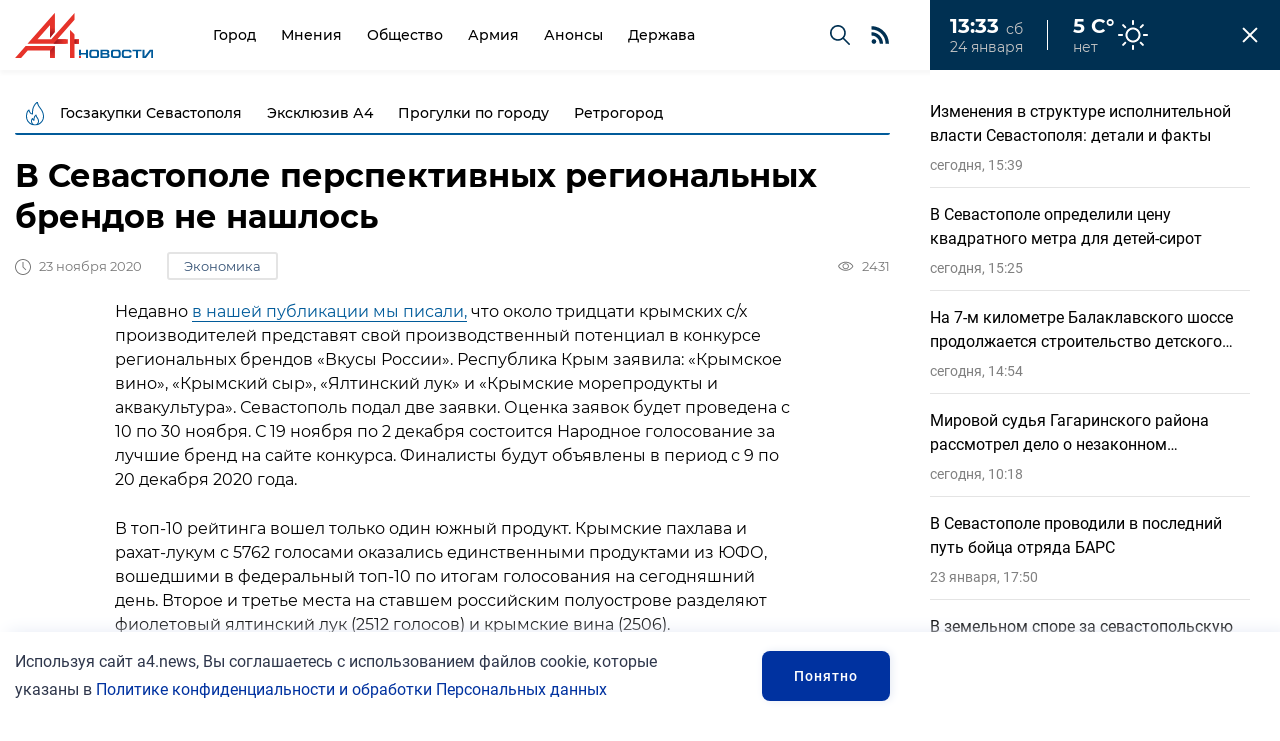

--- FILE ---
content_type: text/html; charset=UTF-8
request_url: https://a4.news/ekonomika/v_sevastopole_perspektivnyx_regionalnyx_brendov_ne_nashlos
body_size: 14789
content:
<!DOCTYPE html>

<html lang="ru">

<head>

	<meta charset="UTF-8" />

	<title>В Севастополе перспективных региональных брендов не нашлось</title>

	<meta name="description" content="В Севастополе перспективных региональных брендов не нашлось" />

	<meta name="keywords" content="В Севастополе перспективных региональных брендов не нашлось" />

	<meta name="viewport" content="width=device-width, initial-scale=1, maximum-scale=1.0, user-scalable=no" />

	<script>
		function fxMobileCheck() {
			var mobile = 550
			var value
			if (window.screen.width <= mobile) {
				value = 'width=' + mobile + ', maximum-scale=1.0, user-scalable=no'
			} else {
				value = 'width=device-width, initial-scale=1, maximum-scale=1.0, user-scalable=no'
			}
			document.querySelector('meta[name=viewport]').setAttribute("content", value)
		}
		fxMobileCheck()
		window.addEventListener('resize', function () {
			fxMobileCheck()
		})
	</script>



	<!--< if($this->settings[3]){ >

		<link rel="shortcut icon" href="<= $this->settings[3]; >" type="image/x-icon"> 

	< } >	-->

	<link rel="apple-touch-icon" sizes="180x180" href="/assets/img/favicon/apple-touch-icon.png">
	<link rel="icon" type="image/png" sizes="32x32" href="/assets/img/favicon/favicon-32x32.png">
	<link rel="icon" type="image/png" sizes="16x16" href="/assets/img/favicon/favicon-16x16.png">
	<link rel="manifest" href="/assets/img/favicon/site.webmanifest">
	<link rel="mask-icon" href="/assets/img/favicon/safari-pinned-tab.svg" color="#e7302a">
	<meta name="msapplication-TileColor" content="#ffffff">
	<meta name="theme-color" content="#ffffff">

	<meta name="yandex-verification" content="16b06e3655d8f38d" />
	

	<link rel="stylesheet" href="/css/main.min.css?v=0002" />
	<link rel="stylesheet" href="/css/swiper-bundle.css">
	<link rel="stylesheet" href="/css/swiper-bundle.min.css">
	<link rel="stylesheet" href="/css/update.css?v=17604564445" />

	<meta itemprop="keywords" name="keywords" content="В Севастополе перспективных региональных брендов не нашлось">
	<meta property="og:type" content="website" />
	<meta property="og:title" content="В Севастополе перспективных региональных брендов не нашлось" />
	<meta data-rh="true" name="twitter:title" content="В Севастополе перспективных региональных брендов не нашлось"/>
	<meta data-rh="true" property="og:type" content="article"/>
	<meta data-rh="true" name="twitter:card" content="summary_large_image"/>
	
			<meta itemprop="description" property="og:description" content="В Севастополе перспективных региональных брендов не нашлось" />
		<meta data-rh="true" name="twitter:description" content="В Севастополе перспективных региональных брендов не нашлось"/>
		<meta property="og:url" content="https://a4.news/ekonomika/v_sevastopole_perspektivnyx_regionalnyx_brendov_ne_nashlos" />
			<meta property="og:image" content="https://a4.news/dir_images/texts_file_288_l.jpg" />
		<meta data-rh="true" name="twitter:image" content="https://a4.news/dir_images/texts_file_288_l.jpg"/>
		<meta property="og:site_name" content="https://a4.news"/>
	<meta name="twitter:site" content="https://a4.news">

</head>

<body class="n_lenta_translate">
	<header class="n_header" new-font>
		<div class="container">
			<a href="/" class="n_logo">
				<img src="/assets/img/n_logo.svg" alt="А4 Новости">
			</a>
			<nav class="n_navigation">
				<div class="nav_wrap">
							<a href="/texts/show_group/gorod" class="">Город</a>
		<a href="/texts/show_group/mneniya" class="">Мнения</a>
		<a href="/texts/show_group/obshhestvo" class="">Общество</a>
		<a href="/texts/show_group/armiya" class="">Армия</a>
		<a href="/texts/show_group/anonsy" class="">Анонсы</a>
		<a href="/texts/show_group/derzhava1" class="">Держава</a>
				</div>
				<button class="nav_mobile" popup="newmenu" title="Меню"><span></span></button>
				<a href="/search" class="nav_search" title="Поиск"></a>
				<a href="/rsspage.html" class="nav_rss"></a>
			</nav>
			<div class="n_timenow">
				<div class="clock">
					<div class="up">
						<span class="time"></span>
						<span class="day"></span>
					</div>
					<div class="down">
						<span class="date"></span>
					</div>
				</div>
				<div class="weather clear">
					<span class="temp">5 С°</span>
					<span class="weat">нет</span>
				</div>
			</div>
		</div>
	</header>
	
	<div class="n_hot" new-font>
		<div class="container">
			<div class="hot_tags">
					<a href="/texts/show_theme/goszakupki_sevastopolya" class="tag">Госзакупки Севастополя</a>
	<a href="/texts/show_theme/eksklyuziv" class="tag">Эксклюзив А4</a>
	<a href="/texts/show_theme/istoriya_sevastopolya" class="tag">Прогулки по городу</a>
	<a href="/texts/show_theme/retrogorod" class="tag">Ретрогород</a>
			</div>
		</div>
	</div>

		<div class="n_lenta">
		<div class="n_lenta__head">
			<span class="n_lenta__title">Лента новостей</span>
			<button class="n_lenta__close"></button>
		</div>
		<div class="n_lenta__list intro_list" data-page_num='1'>
					<div class="intro_item" image="/dir_images/900x600/texts_file_9933_l.jpg">
			<a href="/mneniya/izmeneniya_v_strukture_ispolnitelnoj_vlasti_sevastopolya_detali_i_fakty" class="title">Изменения в структуре исполнительной власти Севастополя: детали и факты</a>
			<div class="params_line">
				<time class="time" datetime="24-01-2026 15:39"></time>
				<span class="views">38</span>
				<a href="/texts/show_group/mneniya" class="tag">Мнения</a>
			</div>
		</div>
		<div class="intro_item" image="/dir_images/900x600/texts_file_9932_l.jpg">
			<a href="/gorod/v_sevastopole_opredelili_cenu_kvadratnogo_metra_dlya_detej-sirot" class="title">В Севастополе определили цену квадратного метра для детей-сирот</a>
			<div class="params_line">
				<time class="time" datetime="24-01-2026 15:25"></time>
				<span class="views">47</span>
				<a href="/texts/show_group/gorod" class="tag">Город</a>
			</div>
		</div>
		<div class="intro_item" image="/dir_images/900x600/texts_file_9931_l.jpg">
			<a href="/gorod/na_7-m_kilometre_balaklavskogo_shosse_prodolzhaetsya_stroitelstvo_detskogo_sada" class="title">На 7-м километре Балаклавского шоссе продолжается строительство детского сада</a>
			<div class="params_line">
				<time class="time" datetime="24-01-2026 14:54"></time>
				<span class="views">120</span>
				<a href="/texts/show_group/gorod" class="tag">Город</a>
			</div>
		</div>
		<div class="intro_item" image="/dir_images/900x600/texts_file_9930_l.jpg">
			<a href="/proisshestviya/mirovoj_sudya_gagarinskogo_rajona_rassmotrel_delo_o_nezakonnom_proniknovenii_v_zhilishhe_" class="title">Мировой судья Гагаринского района рассмотрел дело о незаконном проникновении в жилище </a>
			<div class="params_line">
				<time class="time" datetime="24-01-2026 10:18"></time>
				<span class="views">992</span>
				<a href="/texts/show_group/proisshestviya" class="tag">Происшествия</a>
			</div>
		</div>
		<div class="intro_item" image="/dir_images/900x600/texts_file_9929_l.jpg">
			<a href="/armiya/_v_sevastopole_provodili_v_poslednij_put_bojca_otryada_bars" class="title"> В Севастополе проводили в последний путь бойца отряда БАРС</a>
			<div class="params_line">
				<time class="time" datetime="23-01-2026 17:50"></time>
				<span class="views">462</span>
				<a href="/texts/show_group/armiya" class="tag">Армия</a>
			</div>
		</div>
		<div class="intro_item" image="/dir_images/900x600/texts_file_9928_l.jpg">
			<a href="/gorod/_v_zemelnom_spore_za_sevastopolskuyu_zemlyu_sud_vstal_na_zashhitu_bezopasnosti_zhitelej_i_gostej_goroda" class="title"> В земельном споре за севастопольскую землю суд встал на защиту безопасности жителей и гостей города</a>
			<div class="params_line">
				<time class="time" datetime="23-01-2026 17:00"></time>
				<span class="views">1518</span>
				<a href="/texts/show_group/gorod" class="tag">Город</a>
			</div>
		</div>
		<div class="intro_item" image="/dir_images/900x600/texts_file_9927_l.jpeg">
			<a href="/gorod/v_podvedax_gorxoza_sevastopolya_perenaznachili_direktorov" class="title">В подведах горхоза Севастополя переназначили директоров</a>
			<div class="params_line">
				<time class="time" datetime="23-01-2026 16:15"></time>
				<span class="views">887</span>
				<a href="/texts/show_group/gorod" class="tag">Город</a>
			</div>
		</div>
		<div class="intro_item" image="/dir_images/900x600/texts_file_9926_l.jpg">
			<a href="/proisshestviya/v_sevastopole_zaderzhany_sotrudnik_rospotrebnadzora_i_predstavitel_chastnoj_kliniki_po_podozreniyu_vo_vzyatochnichestve" class="title">В Севастополе задержаны сотрудник Роспотребнадзора и представитель частной клиники по подозрению во взяточничестве</a>
			<div class="params_line">
				<time class="time" datetime="23-01-2026 09:31"></time>
				<span class="views">1143</span>
				<a href="/texts/show_group/proisshestviya" class="tag">Происшествия</a>
			</div>
		</div>
		<div class="intro_item" image="/dir_images/900x600/texts_file_9924_l.jpg">
			<a href="/gorod/dolgi_po_kreditu_na_400_tys_rublej_mogut_ostavit_grazhdanku_sevastopolya_bez_avto" class="title">Долги по кредиту на 400 тыс. рублей могут оставить гражданку Севастополя без авто</a>
			<div class="params_line">
				<time class="time" datetime="23-01-2026 09:00"></time>
				<span class="views">1034</span>
				<a href="/texts/show_group/gorod" class="tag">Город</a>
			</div>
		</div>
		<div class="intro_item" image="/dir_images/900x600/texts_file_9925_l.jpg">
			<a href="/proisshestviya/sud_sevastopolya_otklonil_isk_mvd_protiv_policejskogo" class="title">Суд Севастополя отклонил иск МВД против полицейского</a>
			<div class="params_line">
				<time class="time" datetime="23-01-2026 00:39"></time>
				<span class="views">797</span>
				<a href="/texts/show_group/proisshestviya" class="tag">Происшествия</a>
			</div>
		</div>
		<div class="intro_item" image="/dir_images/900x600/texts_file_9923_l.jpg">
			<a href="/gorod/v_pravitelstve_sevastopolya_naznacheny_novye_rukovoditeli_organov_vlasti" class="title">В Правительстве Севастополя назначены новые руководители органов власти</a>
			<div class="params_line">
				<time class="time" datetime="22-01-2026 20:02"></time>
				<span class="views">2350</span>
				<a href="/texts/show_group/gorod" class="tag">Город</a>
			</div>
		</div>
		<div class="intro_item" image="/dir_images/900x600/texts_file_9922_l.jpg">
			<a href="/gorod/v_sevastopole_predprinimatel_ponudil_dizo_prodat_emu_zdanie_i_vernut_6_mln_ubytkov" class="title">В Севастополе предприниматель понудил ДИЗО продать ему здание и вернуть 6 млн убытков</a>
			<div class="params_line">
				<time class="time" datetime="22-01-2026 17:33"></time>
				<span class="views">1574</span>
				<a href="/texts/show_group/gorod" class="tag">Город</a>
			</div>
		</div>
		<div class="intro_item" image="/dir_images/900x600/texts_file_9921_l.jpg">
			<a href="/ekonomika/v_sevastopole_naznachen_novyj_rukovoditel_otdeleniya_centrobanka" class="title">В Севастополе назначен новый руководитель отделения Центробанка</a>
			<div class="params_line">
				<time class="time" datetime="22-01-2026 15:27"></time>
				<span class="views">1078</span>
				<a href="/texts/show_group/ekonomika" class="tag">Экономика</a>
			</div>
		</div>
		<div class="intro_item" image="/dir_images/900x600/texts_file_9920_l.jpg">
			<a href="/gorod/kanalizaciyu_i_dorogu_zhitelyam_ul_furmanova_pridetsya_zhdat_eshhe_neskolko_let" class="title">Канализацию и дорогу жителям ул. Фурманова придется ждать еще несколько лет</a>
			<div class="params_line">
				<time class="time" datetime="22-01-2026 14:30"></time>
				<span class="views">2231</span>
				<a href="/texts/show_group/gorod" class="tag">Город</a>
			</div>
		</div>
		<div class="intro_item" image="/dir_images/900x600/texts_file_9919_l.jpg">
			<a href="/gorod/pokazaniya_schetchikov_mozhno_peredat_cherez_gosuslugi_dom" class="title">Показания счетчиков можно передать через «Госуслуги. Дом»</a>
			<div class="params_line">
				<time class="time" datetime="22-01-2026 13:43"></time>
				<span class="views">845</span>
				<a href="/texts/show_group/gorod" class="tag">Город</a>
			</div>
		</div>
		<div class="intro_item" image="/dir_images/900x600/texts_file_9918_l.jpg">
			<a href="/ekonomika/s_2026_goda_edinym_dokumentom_o_postanovke_na_uchet_yavlyaetsya_vypiska_iz_egrn" class="title">С 2026 года единым документом о постановке на учет является выписка из ЕГРН</a>
			<div class="params_line">
				<time class="time" datetime="22-01-2026 12:59"></time>
				<span class="views">46</span>
				<a href="/texts/show_group/ekonomika" class="tag">Экономика</a>
			</div>
		</div>
		<div class="intro_item" image="/dir_images/900x600/texts_file_9917_l.jpg">
			<a href="/gorod/v_sevastopole_upolnomochennyj_po_zashhite_prav_predprinimatelej_iniciiroval_issledovanie_korrupcii_v_biznese" class="title">В Севастополе уполномоченный по защите прав предпринимателей инициировал исследование коррупции в бизнесе</a>
			<div class="params_line">
				<time class="time" datetime="22-01-2026 12:51"></time>
				<span class="views">489</span>
				<a href="/texts/show_group/gorod" class="tag">Город</a>
			</div>
		</div>
		<div class="intro_item" image="/dir_images/900x600/texts_file_9916_l.jpg">
			<a href="/gorod/svobodnaya_ekonomicheskaya_zona_sevastopolya_v_2025_godu" class="title">Свободная экономическая зона Севастополя в 2025 году</a>
			<div class="params_line">
				<time class="time" datetime="22-01-2026 11:13"></time>
				<span class="views">42</span>
				<a href="/texts/show_group/gorod" class="tag">Город</a>
			</div>
		</div>
		<div class="intro_item" image="/dir_images/900x600/texts_file_9915_l.jpg">
			<a href="/proisshestviya/pereexav_na_yug_pensioner_ostavil_sebe_severnuyu_pensiyu" class="title">Переехав на юг, пенсионер оставил себе северную пенсию</a>
			<div class="params_line">
				<time class="time" datetime="21-01-2026 15:08"></time>
				<span class="views">1681</span>
				<a href="/texts/show_group/proisshestviya" class="tag">Происшествия</a>
			</div>
		</div>
		<div class="intro_item" image="/dir_images/900x600/texts_file_9914_l.jpg">
			<a href="/obshhestvo/v_sevastopole_sxema_utrom_dengi_vecherom_stulya_okazalas_veroyatno_moshennicheskoj" class="title">В Севастополе схема «Утром деньги, вечером стулья» оказалась, вероятно, мошеннической</a>
			<div class="params_line">
				<time class="time" datetime="21-01-2026 14:48"></time>
				<span class="views">1906</span>
				<a href="/texts/show_group/obshhestvo" class="tag">Общество</a>
			</div>
		</div>
		<div class="intro_item" image="/dir_images/900x600/texts_file_9912_l.jpg">
			<a href="/gorod/bashnya_mikryukovskogo_vodoprovoda_iz_kilen-balki_peredana_v_sobstvennost_sevastopolya" class="title">Башня Микрюковского водопровода из Килен-Балки передана в собственность Севастополя</a>
			<div class="params_line">
				<time class="time" datetime="21-01-2026 13:05"></time>
				<span class="views">2119</span>
				<a href="/texts/show_group/gorod" class="tag">Город</a>
			</div>
		</div>
		<div class="intro_item" image="/dir_images/900x600/texts_file_9911_l.jpg">
			<a href="/gorod/detskuyu_polikliniku_na_korabelnoj_storone_dostroyat_v_2029_godu" class="title">Детскую поликлинику на Корабельной стороне достроят в 2029 году?</a>
			<div class="params_line">
				<time class="time" datetime="21-01-2026 10:24"></time>
				<span class="views">2601</span>
				<a href="/texts/show_group/gorod" class="tag">Город</a>
			</div>
		</div>
		<div class="intro_item" image="/dir_images/900x600/texts_file_9910_l.jpg">
			<a href="/mneniya/o_sevastopolskoj_byurokratii_paradoksy_kadastrovogo_ucheta_kvartir_v_mnogokvartirnyx_domax" class="title">О Севастопольской бюрократии: парадоксы кадастрового учета квартир в многоквартирных домах</a>
			<div class="params_line">
				<time class="time" datetime="21-01-2026 08:01"></time>
				<span class="views">196</span>
				<a href="/texts/show_group/mneniya" class="tag">Мнения</a>
			</div>
		</div>
		<div class="intro_item" image="/dir_images/900x600/texts_file_9909_l.jpg">
			<a href="/politika/direktor_departamenta_vnutrennej_politiki_sevastopolya_voshel_v_sostav_regionalnogo_prezidiuma_partii_edinaya_rossiya_" class="title">Директор департамента внутренней политики Севастополя вошел в состав регионального президиума партии «Единая Россия» </a>
			<div class="params_line">
				<time class="time" datetime="20-01-2026 19:23"></time>
				<span class="views">1027</span>
				<a href="/texts/show_group/politika" class="tag">Политика</a>
			</div>
		</div>
		<div class="intro_item" image="/dir_images/900x600/texts_file_9908_l.jpg">
			<a href="/gorod/v_sevastopole_na_socialnye_vyplaty_medikam_v_2025_godu_napravili_258_mln_rublej" class="title">В Севастополе на социальные выплаты медикам в 2025 году направили 258 млн рублей</a>
			<div class="params_line">
				<time class="time" datetime="20-01-2026 15:43"></time>
				<span class="views">595</span>
				<a href="/texts/show_group/gorod" class="tag">Город</a>
			</div>
		</div>
		<div class="intro_item" image="/dir_images/900x600/texts_file_9907_l.jpg">
			<a href="/gorod/sevastopolec_poplatilsya_iz-za_otsutstviya_xoroshix_maner_" class="title">Севастополец поплатился из-за отсутствия хороших манер </a>
			<div class="params_line">
				<time class="time" datetime="20-01-2026 14:33"></time>
				<span class="views">925</span>
				<a href="/texts/show_group/gorod" class="tag">Город</a>
			</div>
		</div>
		<div class="intro_item" image="/dir_images/900x600/texts_file_9906_l.jpg">
			<a href="/gorod/upolnomochennyj_po_pravam_cheloveka_v_sevastopole_edinyj_urok-2025" class="title">Уполномоченный по правам человека в Севастополе: Единый урок-2025</a>
			<div class="params_line">
				<time class="time" datetime="20-01-2026 08:12"></time>
				<span class="views">936</span>
				<a href="/texts/show_group/gorod" class="tag">Город</a>
			</div>
		</div>
		<div class="intro_item" image="/dir_images/900x600/texts_file_9905_l.jpg">
			<a href="/gorod/sevastopol_i_gostevye_doma_registraciyu_proshla_tolko_chetvert_obektov_razmeshheniya" class="title">Севастополь и гостевые дома: регистрацию прошла только четверть объектов размещения</a>
			<div class="params_line">
				<time class="time" datetime="20-01-2026 07:23"></time>
				<span class="views">101</span>
				<a href="/texts/show_group/gorod" class="tag">Город</a>
			</div>
		</div>
		<div class="intro_item" image="/dir_images/900x600/texts_file_9904_l.jpg">
			<a href="/proisshestviya/sud_vynes_prigovor_po_delu_o_moshennichestve_v_sfere_dolevogo_stroitelstva" class="title">Суд вынес приговор по делу о мошенничестве в сфере долевого строительства</a>
			<div class="params_line">
				<time class="time" datetime="19-01-2026 18:25"></time>
				<span class="views">727</span>
				<a href="/texts/show_group/proisshestviya" class="tag">Происшествия</a>
			</div>
		</div>
		<div class="intro_item" image="/dir_images/900x600/texts_file_9903_l.jpg">
			<a href="/gorod/sevastopolskaya_firma_sorvala_stroitelstvo_shkoly_v_melitopole" class="title">Севастопольская фирма сорвала строительство школы в Мелитополе</a>
			<div class="params_line">
				<time class="time" datetime="19-01-2026 16:02"></time>
				<span class="views">2368</span>
				<a href="/texts/show_group/gorod" class="tag">Город</a>
			</div>
		</div>
		</div>
	</div>
	<button class="n_lenta__call">
		<p>Лента <span>новостей</span></p>
	</button>
		
	<main class="n_main" new-font>
		<section class="page">
			<div class="container margins">
				<h1 class="page_name">

	В Севастополе перспективных региональных брендов не нашлось
</h1>

<div class="page_header">

	<div class="status">

		<time class="counter time" datetime="23-11-2020 12:00"></time>

					<a href="/texts/show_group/ekonomika" class="tag_link">Экономика</a>
				

	</div>

	<p class="counters">

		<span class="counter comments">0</span>

		<span class="counter views">2431</span>

	</p>

</div>

<div class="page_content">
	<!-- subscribe для тела новости -->
	<!--<div class="insubscribe">
		<span class="name">Подпишитесь на рассылку</span>
		<form class="subscribe ajax-subscribr">

				<div class="inputs">

					<input type="email" placeholder="Введите свой E-mail">

					<input type="submit" value="Подписаться">

				</div>

				<p>Нажимая кнопку «Подписаться», вы даёте согласие на обработку своих персональных данных.</p>

			</form>
	</div>-->

	
	<!-- хз, где находятся блоки -->
	<!--
		<article class="news_person checked" style="grid-area: person1 / person1 / person1 / person1;">
				<div class="image_area">
					<img src="/dir_images/330x256/texts_file_16_l.jpg" alt="" draggable="false">
				</div>
				<div class="content_area">
					<a class="title" href="/texts/show/pamyatniki_sevastopolya_naximov_pavel_stepanovich"></a>
					<p class="text"></p>
					<a href="/texts/show/pamyatniki_sevastopolya_naximov_pavel_stepanovich" class="tag_link">Мнение</a>
					!!!!!!!!!!!!!!! a.tag_link можно обернуть в <div class="status">СЮДА A.tag_link + time, если нужно</div>
				</div>
				<p class="author">
					!!!!! <div class="image_area">!!! img фото редактора</div>
					<a href="/texts/show_user/4" class="name">Колесников Борис</a>
					<span class="who">!!!!!!!!!! ?</span>
				</p>
				<p class="counters">
					!!!! можно counters убрать, их на single нет, а он как основа взят.
				</p>
			</article>
			-->
		<p>Недавно <a href="https://a4.news/ekonomika/krym_i_sevastopol__prinimayut_uchastie_v_konkurse_brendov_vkusy_rossii">в нашей публикации мы писали,</a> что около тридцати крымских с/х производителей представят свой производственный потенциал в конкурсе региональных брендов &laquo;Вкусы России&raquo;. Республика Крым заявила: &laquo;Крымское вино&raquo;, &laquo;Крымский сыр&raquo;, &laquo;Ялтинский лук&raquo; и &laquo;Крымские морепродукты и аквакультура&raquo;. Севастополь подал две заявки. Оценка заявок будет проведена с 10 по 30 ноября. С 19 ноября по 2 декабря состоится Народное голосование за лучшие бренд на сайте конкурса. Финалисты будут объявлены в период с 9 по 20 декабря 2020 года.</p>

<p>В топ-10 рейтинга вошел только один южный продукт. Крымские пахлава и рахат-лукум с 5762 голосами оказались единственными продуктами из ЮФО, вошедшими в федеральный топ-10 по итогам голосования на сегодняшний день. Второе и третье места на ставшем российским полуострове разделяют фиолетовый ялтинский лук (2512 голосов) и крымские вина (2506).</p>

<p>Севастополь же &nbsp;в Национальном конкурсе представлен всего двумя позициями &ndash; игристым вином &laquo;Балаклава&raquo; (384 голоса) и набором вин, получивших 147 голосов.</p>

<p>В данном случае реализация государственной аграрной политики в городе Севастополе, создание благоприятных условий для развития туризма, &nbsp;повышение инвестиционной привлекательности &nbsp;Севастополя, государственная&nbsp; поддержка сельскохозяйственного производства и промышленности, &nbsp;виноградарства и виноделия, &ndash; зона ответственности вице &ndash; губернаторов М. Литовко и А. Парикина не приносят Севастополю очков в копилку.</p>

<p><strong>Мнение авторов может не совпадать с позицией редакции А4.&nbsp;</strong>Есть Ваша точка зрения, пишите на наш е-mail:&nbsp;<a href="mailto:sevastopol@a4.news">sevastopol@a4.news</a></p>

</div>

<div class="page_end">

	
		<div class="author_card">

			<div class="image_area">

				<img src="/dir_images/75x75/users_file_7_l.png" alt="">

			</div>

			<div class="content_area">

				<a href="/texts/show_user/7" class="name">Редакция А4</a>

				<span class="who"></span>

				<a class="link" href="/texts/show_user/7">Все публикации автора</a>

			</div>

		</div>

		
	<div class="page_end_report">
		<div>
			<span class="title">Сообщить новость</span>
			<p class="text">Отправьте свою новость в редакцию, расскажите о проблеме или подкиньте тему для публикации.</p>
		</div>
		<div>
			<a class="send" popup="report" href="#">Написать в редакцию</a>
		</div>
	</div>

	<div class="share_links">

		<span class="title">Поделиться</span>

		<script src="https://yastatic.net/es5-shims/0.0.2/es5-shims.min.js"></script>

		<script src="https://yastatic.net/share2/share.js"></script>

		<div class="ya-share2" data-services="vkontakte,telegram,odnoklassniki"></div>

	</div>

</div>

<div class="page_comments">

	<div class="list_title">

		<h2>Комментарии <span>0</span></h2>

	</div>

	<div class="comments_list">

		<form class="reply_form2">

			<input type="text" placeholder="Напишите комментарий ..." required name='text'><input type="submit" value="Отправить">
			<input type='hidden' name='texts_id' value='288'>
			<input type='hidden' name='reply_id' value='0'>
			
		</form>

		
		<div class="comments_link"><a href="#" class="read">Читать все комментарии (0)</a></div>

	</div>

</div>

<div class="page_last">

	<div class="list_title">

		<h2>Последние новости</h2>

	</div>
	<div class="cat_list" data-page_num='1' grid-position-check grid-position-order grid-position-row>
					<article class="cat_item " ratio="1x1">
				<a href="/mneniya/izmeneniya_v_strukture_ispolnitelnoj_vlasti_sevastopolya_detali_i_fakty" class="image_area"><img src="/dir_images/330x200/texts_file_9933_l.jpg" alt=""></a>
				<time class="time categoryTime" datetime="24-01-2026 15:39"></time>
								<span class="title">Изменения в структуре исполнительной власти Севастополя: детали и факты</span>
				<div class="params_line duo white">
					<span class="views">38</span>
					<a href="/texts/show_group/mneniya" class="tag">Мнения</a>
				</div>
			</article>
					<article class="cat_item " ratio="1x1">
				<a href="/gorod/v_sevastopole_opredelili_cenu_kvadratnogo_metra_dlya_detej-sirot" class="image_area"><img src="/dir_images/330x200/texts_file_9932_l.jpg" alt=""></a>
				<time class="time categoryTime" datetime="24-01-2026 15:25"></time>
								<span class="title">В Севастополе определили цену квадратного метра для детей-сирот</span>
				<div class="params_line duo white">
					<span class="views">47</span>
					<a href="/texts/show_group/gorod" class="tag">Город</a>
				</div>
			</article>
					<article class="cat_item " ratio="1x1">
				<a href="/gorod/na_7-m_kilometre_balaklavskogo_shosse_prodolzhaetsya_stroitelstvo_detskogo_sada" class="image_area"><img src="/dir_images/330x200/texts_file_9931_l.jpg" alt=""></a>
				<time class="time categoryTime" datetime="24-01-2026 14:54"></time>
								<span class="title">На 7-м километре Балаклавского шоссе продолжается строительство детского сада</span>
				<div class="params_line duo white">
					<span class="views">120</span>
					<a href="/texts/show_group/gorod" class="tag">Город</a>
				</div>
			</article>
					<article class="cat_item " ratio="1x1">
				<a href="/proisshestviya/mirovoj_sudya_gagarinskogo_rajona_rassmotrel_delo_o_nezakonnom_proniknovenii_v_zhilishhe_" class="image_area"><img src="/dir_images/330x200/texts_file_9930_l.jpg" alt=""></a>
				<time class="time categoryTime" datetime="24-01-2026 10:18"></time>
								<span class="title">Мировой судья Гагаринского района рассмотрел дело о незаконном проникновении в жилище </span>
				<div class="params_line duo white">
					<span class="views">992</span>
					<a href="/texts/show_group/proisshestviya" class="tag">Происшествия</a>
				</div>
			</article>
					<article class="cat_item " ratio="1x1">
				<a href="/armiya/_v_sevastopole_provodili_v_poslednij_put_bojca_otryada_bars" class="image_area"><img src="/dir_images/330x200/texts_file_9929_l.jpg" alt=""></a>
				<time class="time categoryTime" datetime="23-01-2026 17:50"></time>
								<span class="title"> В Севастополе проводили в последний путь бойца отряда БАРС</span>
				<div class="params_line duo white">
					<span class="views">462</span>
					<a href="/texts/show_group/armiya" class="tag">Армия</a>
				</div>
			</article>
					<article class="cat_item mobile" ratio="1x1">
				<a href="/gorod/_v_zemelnom_spore_za_sevastopolskuyu_zemlyu_sud_vstal_na_zashhitu_bezopasnosti_zhitelej_i_gostej_goroda" class="image_area"><img src="/dir_images/330x200/texts_file_9928_l.jpg" alt=""></a>
				<time class="time categoryTime" datetime="23-01-2026 17:00"></time>
								<span class="title"> В земельном споре за севастопольскую землю суд встал на защиту безопасности жителей и гостей города</span>
				<div class="params_line duo white">
					<span class="views">1518</span>
					<a href="/texts/show_group/gorod" class="tag">Город</a>
				</div>
			</article>
					<article class="cat_item " ratio="1x1">
				<a href="/gorod/v_podvedax_gorxoza_sevastopolya_perenaznachili_direktorov" class="image_area"><img src="/dir_images/330x200/texts_file_9927_l.jpeg" alt=""></a>
				<time class="time categoryTime" datetime="23-01-2026 16:15"></time>
								<span class="title">В подведах горхоза Севастополя переназначили директоров</span>
				<div class="params_line duo white">
					<span class="views">887</span>
					<a href="/texts/show_group/gorod" class="tag">Город</a>
				</div>
			</article>
					<article class="cat_item " ratio="1x1">
				<a href="/proisshestviya/v_sevastopole_zaderzhany_sotrudnik_rospotrebnadzora_i_predstavitel_chastnoj_kliniki_po_podozreniyu_vo_vzyatochnichestve" class="image_area"><img src="/dir_images/330x200/texts_file_9926_l.jpg" alt=""></a>
				<time class="time categoryTime" datetime="23-01-2026 09:31"></time>
								<span class="title">В Севастополе задержаны сотрудник Роспотребнадзора и представитель частной клиники по подозрению во взяточничестве</span>
				<div class="params_line duo white">
					<span class="views">1143</span>
					<a href="/texts/show_group/proisshestviya" class="tag">Происшествия</a>
				</div>
			</article>
			</div>
</div>			</div>
		</section>
	</main>

	<footer>

		<div class="container">

			<address class="address">

				<a class="logo" href="/"><img src="/assets/img/02.png" alt="Logotype"></a>
				<div class="footer_text"><p>&copy;2021-2025&nbsp;&quot;А4 Новости&quot;. При использовании материалов сайта ссылка обязательна.</p>

<p>&nbsp;</p>

<p><a href="https://a4.news/pages/show/politic" target="_blank">Политика конфиденциальности и обработки персональных данных</a></p></div>
				<div class="socials">

					<span>Мы в сети</span>

					
					<a href="https://vk.com/a4news" target='_blank'><img src="/assets/img/svg/vk.png" alt=""></a>
					<a href="https://t.me/a4news_sev" target='_blank'><img src="/assets/img/svg/telegram.png" alt=""></a>
					<a href="https://ok.ru/profile/578073170766" target='_blank'><img src="/assets/img/svg/odnokl.png" alt=""></a>
				</div>

				<a class="footer_link phone" ">sevastopol@a4.news</a>

				<a class="footer_link loc" ">+7 (978) 589 90 90</a>

			</address>

			<div class="menu">

				<h6 class="footer_title">Меню</h6>

						<a href="/texts/show_all" class="footer_link">Все новости</a>
		<a href="/texts/show_group/kolumnisty" class="footer_link">Авторские колонки</a>
				
				<br>
				<button class="ticket_button" popup="report">Сообщить новость</button>

			</div>

			<div class="about">

				<h6 class="footer_title">О нас</h6>

				<p class="footer_text"><p>&copy;2021-2025&nbsp;&quot;А4 Новости&quot;. При использовании материалов сайта ссылка обязательна.</p>

<p>&nbsp;</p>

<p><a href="https://a4.news/pages/show/politic" target="_blank">Политика конфиденциальности и обработки персональных данных</a></p></p>

			</div>

			<form class="subscribe ajax-subscribr">

				<div class="inputs">

					<input type="email" placeholder="Введите свой E-mail" required  name='email'>

					<input type="submit" value="Подписаться">

				</div>
				
				<div class="rules">
					<div><input type='checkbox' checked name='is_confirm' id='confirm4' required></div>
					<div><label for='confirm4'>Я соглашаюсь с <a href="http://a4.news/pages/show/politic" target="_blank">Политикой конфиденциальности и обработки персональных данных</a> и&nbsp;даю <a href="http://a4.news/pages/show/soglasie" target="_blank">согласие на обработку персональных данных</a>.</label></div>
				</div>

				<p>Подпишитесь на рассылку «А4 Новости»</p>

			</form>

			<div class="copyright"><div class="copyright_content"><p>&nbsp;</p>

<p>Сетевое издание &laquo;А4 Новости&raquo; (18+) зарегистрировано Федеральной службой по надзору в сфере связи, информационных технологий и массовых коммуникаций (Роскомнадзор). Реестровая запись ЭЛ № ФС 77 - 81474 от 16.07.2021</p>

<p>Учредитель: Общество с ограниченной ответственностью &quot;Инфоаналитика&quot;. Юридический адрес: 299011, г. Севастополь, пр-т Нахимова, дом 11, офис 10</p>

<p>Главный редактор: Колесников Борис Дмитриевич, тел. +7 (978) 811-83-80</p>

<p>&nbsp;</p>

<p>&nbsp;</p>

<p>&nbsp;</p>

<p>Разработка сайта <a href="https://trinity.promo/">TrinityPromo</a></p>
</div> <!-- Yandex.Metrika counter -->
<script type="text/javascript" >
   (function(m,e,t,r,i,k,a){m[i]=m[i]||function(){(m[i].a=m[i].a||[]).push(arguments)};
   m[i].l=1*new Date();
   for (var j = 0; j < document.scripts.length; j++) {if (document.scripts[j].src === r) { return; }}
   k=e.createElement(t),a=e.getElementsByTagName(t)[0],k.async=1,k.src=r,a.parentNode.insertBefore(k,a)})
   (window, document, "script", "https://mc.yandex.ru/metrika/tag.js", "ym");

   ym(67625629, "init", {
        clickmap:true,
        trackLinks:true,
        accurateTrackBounce:true,
        webvisor:true
   });
</script>
<noscript><div><img src="https://mc.yandex.ru/watch/67625629" style="position:absolute; left:-9999px;" alt="" /></div></noscript>
<!-- /Yandex.Metrika counter -->
<!--LiveInternet counter--><a href="//www.liveinternet.ru/click"
target="_blank"><img id="licnt7149" width="31" height="31" style="border:0" 
title="LiveInternet"
src="[data-uri]"
alt=""/></a><script>(function(d,s){d.getElementById("licnt7149").src=
"//counter.yadro.ru/hit?t44.5;r"+escape(d.referrer)+
((typeof(s)=="undefined")?"":";s"+s.width+"*"+s.height+"*"+
(s.colorDepth?s.colorDepth:s.pixelDepth))+";u"+escape(d.URL)+
";h"+escape(d.title.substring(0,150))+";"+Math.random()})
(document,screen)</script><!--/LiveInternet-->
</div>

		</div>

	</footer>
	
	<div class="sCookie">
		<div class="container">
			<div class="sCookie__content">
				<p class="sCookie__content-text">Используя сайт a4.news, Вы&nbsp;соглашаетесь с&nbsp;использованием файлов cookie, которые указаны&nbsp;в&nbsp;<a href="https://a4.news/pages/show/politic" target="_blank">Политике конфиденциальности и&nbsp;обработки Персональных данных</a></p>
				<button class="sCookie__content-accept sButton" data-styles="c2">Понятно</button>
			</div>
		</div>
	</div>

	
	<noindex class="popupArea">
					<div class="popupWindow aside right" popup="lenta">
				<span class="aside_title">Лента новостей</span>
				<button class="popupClose"></button>
				<div class="intro_list" data-page_num='1'>
							<div class="intro_item" image="/dir_images/900x600/texts_file_9933_l.jpg">
			<a href="/mneniya/izmeneniya_v_strukture_ispolnitelnoj_vlasti_sevastopolya_detali_i_fakty" class="title">Изменения в структуре исполнительной власти Севастополя: детали и факты</a>
			<div class="params_line">
				<time class="time" datetime="24-01-2026 15:39"></time>
				<span class="views">38</span>
				<a href="/texts/show_group/mneniya" class="tag">Мнения</a>
			</div>
		</div>
		<div class="intro_item" image="/dir_images/900x600/texts_file_9932_l.jpg">
			<a href="/gorod/v_sevastopole_opredelili_cenu_kvadratnogo_metra_dlya_detej-sirot" class="title">В Севастополе определили цену квадратного метра для детей-сирот</a>
			<div class="params_line">
				<time class="time" datetime="24-01-2026 15:25"></time>
				<span class="views">47</span>
				<a href="/texts/show_group/gorod" class="tag">Город</a>
			</div>
		</div>
		<div class="intro_item" image="/dir_images/900x600/texts_file_9931_l.jpg">
			<a href="/gorod/na_7-m_kilometre_balaklavskogo_shosse_prodolzhaetsya_stroitelstvo_detskogo_sada" class="title">На 7-м километре Балаклавского шоссе продолжается строительство детского сада</a>
			<div class="params_line">
				<time class="time" datetime="24-01-2026 14:54"></time>
				<span class="views">120</span>
				<a href="/texts/show_group/gorod" class="tag">Город</a>
			</div>
		</div>
		<div class="intro_item" image="/dir_images/900x600/texts_file_9930_l.jpg">
			<a href="/proisshestviya/mirovoj_sudya_gagarinskogo_rajona_rassmotrel_delo_o_nezakonnom_proniknovenii_v_zhilishhe_" class="title">Мировой судья Гагаринского района рассмотрел дело о незаконном проникновении в жилище </a>
			<div class="params_line">
				<time class="time" datetime="24-01-2026 10:18"></time>
				<span class="views">992</span>
				<a href="/texts/show_group/proisshestviya" class="tag">Происшествия</a>
			</div>
		</div>
		<div class="intro_item" image="/dir_images/900x600/texts_file_9929_l.jpg">
			<a href="/armiya/_v_sevastopole_provodili_v_poslednij_put_bojca_otryada_bars" class="title"> В Севастополе проводили в последний путь бойца отряда БАРС</a>
			<div class="params_line">
				<time class="time" datetime="23-01-2026 17:50"></time>
				<span class="views">462</span>
				<a href="/texts/show_group/armiya" class="tag">Армия</a>
			</div>
		</div>
		<div class="intro_item" image="/dir_images/900x600/texts_file_9928_l.jpg">
			<a href="/gorod/_v_zemelnom_spore_za_sevastopolskuyu_zemlyu_sud_vstal_na_zashhitu_bezopasnosti_zhitelej_i_gostej_goroda" class="title"> В земельном споре за севастопольскую землю суд встал на защиту безопасности жителей и гостей города</a>
			<div class="params_line">
				<time class="time" datetime="23-01-2026 17:00"></time>
				<span class="views">1518</span>
				<a href="/texts/show_group/gorod" class="tag">Город</a>
			</div>
		</div>
		<div class="intro_item" image="/dir_images/900x600/texts_file_9927_l.jpeg">
			<a href="/gorod/v_podvedax_gorxoza_sevastopolya_perenaznachili_direktorov" class="title">В подведах горхоза Севастополя переназначили директоров</a>
			<div class="params_line">
				<time class="time" datetime="23-01-2026 16:15"></time>
				<span class="views">887</span>
				<a href="/texts/show_group/gorod" class="tag">Город</a>
			</div>
		</div>
		<div class="intro_item" image="/dir_images/900x600/texts_file_9926_l.jpg">
			<a href="/proisshestviya/v_sevastopole_zaderzhany_sotrudnik_rospotrebnadzora_i_predstavitel_chastnoj_kliniki_po_podozreniyu_vo_vzyatochnichestve" class="title">В Севастополе задержаны сотрудник Роспотребнадзора и представитель частной клиники по подозрению во взяточничестве</a>
			<div class="params_line">
				<time class="time" datetime="23-01-2026 09:31"></time>
				<span class="views">1143</span>
				<a href="/texts/show_group/proisshestviya" class="tag">Происшествия</a>
			</div>
		</div>
		<div class="intro_item" image="/dir_images/900x600/texts_file_9924_l.jpg">
			<a href="/gorod/dolgi_po_kreditu_na_400_tys_rublej_mogut_ostavit_grazhdanku_sevastopolya_bez_avto" class="title">Долги по кредиту на 400 тыс. рублей могут оставить гражданку Севастополя без авто</a>
			<div class="params_line">
				<time class="time" datetime="23-01-2026 09:00"></time>
				<span class="views">1034</span>
				<a href="/texts/show_group/gorod" class="tag">Город</a>
			</div>
		</div>
		<div class="intro_item" image="/dir_images/900x600/texts_file_9925_l.jpg">
			<a href="/proisshestviya/sud_sevastopolya_otklonil_isk_mvd_protiv_policejskogo" class="title">Суд Севастополя отклонил иск МВД против полицейского</a>
			<div class="params_line">
				<time class="time" datetime="23-01-2026 00:39"></time>
				<span class="views">797</span>
				<a href="/texts/show_group/proisshestviya" class="tag">Происшествия</a>
			</div>
		</div>
		<div class="intro_item" image="/dir_images/900x600/texts_file_9923_l.jpg">
			<a href="/gorod/v_pravitelstve_sevastopolya_naznacheny_novye_rukovoditeli_organov_vlasti" class="title">В Правительстве Севастополя назначены новые руководители органов власти</a>
			<div class="params_line">
				<time class="time" datetime="22-01-2026 20:02"></time>
				<span class="views">2350</span>
				<a href="/texts/show_group/gorod" class="tag">Город</a>
			</div>
		</div>
		<div class="intro_item" image="/dir_images/900x600/texts_file_9922_l.jpg">
			<a href="/gorod/v_sevastopole_predprinimatel_ponudil_dizo_prodat_emu_zdanie_i_vernut_6_mln_ubytkov" class="title">В Севастополе предприниматель понудил ДИЗО продать ему здание и вернуть 6 млн убытков</a>
			<div class="params_line">
				<time class="time" datetime="22-01-2026 17:33"></time>
				<span class="views">1574</span>
				<a href="/texts/show_group/gorod" class="tag">Город</a>
			</div>
		</div>
		<div class="intro_item" image="/dir_images/900x600/texts_file_9921_l.jpg">
			<a href="/ekonomika/v_sevastopole_naznachen_novyj_rukovoditel_otdeleniya_centrobanka" class="title">В Севастополе назначен новый руководитель отделения Центробанка</a>
			<div class="params_line">
				<time class="time" datetime="22-01-2026 15:27"></time>
				<span class="views">1078</span>
				<a href="/texts/show_group/ekonomika" class="tag">Экономика</a>
			</div>
		</div>
		<div class="intro_item" image="/dir_images/900x600/texts_file_9920_l.jpg">
			<a href="/gorod/kanalizaciyu_i_dorogu_zhitelyam_ul_furmanova_pridetsya_zhdat_eshhe_neskolko_let" class="title">Канализацию и дорогу жителям ул. Фурманова придется ждать еще несколько лет</a>
			<div class="params_line">
				<time class="time" datetime="22-01-2026 14:30"></time>
				<span class="views">2231</span>
				<a href="/texts/show_group/gorod" class="tag">Город</a>
			</div>
		</div>
		<div class="intro_item" image="/dir_images/900x600/texts_file_9919_l.jpg">
			<a href="/gorod/pokazaniya_schetchikov_mozhno_peredat_cherez_gosuslugi_dom" class="title">Показания счетчиков можно передать через «Госуслуги. Дом»</a>
			<div class="params_line">
				<time class="time" datetime="22-01-2026 13:43"></time>
				<span class="views">845</span>
				<a href="/texts/show_group/gorod" class="tag">Город</a>
			</div>
		</div>
		<div class="intro_item" image="/dir_images/900x600/texts_file_9918_l.jpg">
			<a href="/ekonomika/s_2026_goda_edinym_dokumentom_o_postanovke_na_uchet_yavlyaetsya_vypiska_iz_egrn" class="title">С 2026 года единым документом о постановке на учет является выписка из ЕГРН</a>
			<div class="params_line">
				<time class="time" datetime="22-01-2026 12:59"></time>
				<span class="views">46</span>
				<a href="/texts/show_group/ekonomika" class="tag">Экономика</a>
			</div>
		</div>
		<div class="intro_item" image="/dir_images/900x600/texts_file_9917_l.jpg">
			<a href="/gorod/v_sevastopole_upolnomochennyj_po_zashhite_prav_predprinimatelej_iniciiroval_issledovanie_korrupcii_v_biznese" class="title">В Севастополе уполномоченный по защите прав предпринимателей инициировал исследование коррупции в бизнесе</a>
			<div class="params_line">
				<time class="time" datetime="22-01-2026 12:51"></time>
				<span class="views">489</span>
				<a href="/texts/show_group/gorod" class="tag">Город</a>
			</div>
		</div>
		<div class="intro_item" image="/dir_images/900x600/texts_file_9916_l.jpg">
			<a href="/gorod/svobodnaya_ekonomicheskaya_zona_sevastopolya_v_2025_godu" class="title">Свободная экономическая зона Севастополя в 2025 году</a>
			<div class="params_line">
				<time class="time" datetime="22-01-2026 11:13"></time>
				<span class="views">42</span>
				<a href="/texts/show_group/gorod" class="tag">Город</a>
			</div>
		</div>
		<div class="intro_item" image="/dir_images/900x600/texts_file_9915_l.jpg">
			<a href="/proisshestviya/pereexav_na_yug_pensioner_ostavil_sebe_severnuyu_pensiyu" class="title">Переехав на юг, пенсионер оставил себе северную пенсию</a>
			<div class="params_line">
				<time class="time" datetime="21-01-2026 15:08"></time>
				<span class="views">1681</span>
				<a href="/texts/show_group/proisshestviya" class="tag">Происшествия</a>
			</div>
		</div>
		<div class="intro_item" image="/dir_images/900x600/texts_file_9914_l.jpg">
			<a href="/obshhestvo/v_sevastopole_sxema_utrom_dengi_vecherom_stulya_okazalas_veroyatno_moshennicheskoj" class="title">В Севастополе схема «Утром деньги, вечером стулья» оказалась, вероятно, мошеннической</a>
			<div class="params_line">
				<time class="time" datetime="21-01-2026 14:48"></time>
				<span class="views">1906</span>
				<a href="/texts/show_group/obshhestvo" class="tag">Общество</a>
			</div>
		</div>
		<div class="intro_item" image="/dir_images/900x600/texts_file_9912_l.jpg">
			<a href="/gorod/bashnya_mikryukovskogo_vodoprovoda_iz_kilen-balki_peredana_v_sobstvennost_sevastopolya" class="title">Башня Микрюковского водопровода из Килен-Балки передана в собственность Севастополя</a>
			<div class="params_line">
				<time class="time" datetime="21-01-2026 13:05"></time>
				<span class="views">2119</span>
				<a href="/texts/show_group/gorod" class="tag">Город</a>
			</div>
		</div>
		<div class="intro_item" image="/dir_images/900x600/texts_file_9911_l.jpg">
			<a href="/gorod/detskuyu_polikliniku_na_korabelnoj_storone_dostroyat_v_2029_godu" class="title">Детскую поликлинику на Корабельной стороне достроят в 2029 году?</a>
			<div class="params_line">
				<time class="time" datetime="21-01-2026 10:24"></time>
				<span class="views">2601</span>
				<a href="/texts/show_group/gorod" class="tag">Город</a>
			</div>
		</div>
		<div class="intro_item" image="/dir_images/900x600/texts_file_9910_l.jpg">
			<a href="/mneniya/o_sevastopolskoj_byurokratii_paradoksy_kadastrovogo_ucheta_kvartir_v_mnogokvartirnyx_domax" class="title">О Севастопольской бюрократии: парадоксы кадастрового учета квартир в многоквартирных домах</a>
			<div class="params_line">
				<time class="time" datetime="21-01-2026 08:01"></time>
				<span class="views">196</span>
				<a href="/texts/show_group/mneniya" class="tag">Мнения</a>
			</div>
		</div>
		<div class="intro_item" image="/dir_images/900x600/texts_file_9909_l.jpg">
			<a href="/politika/direktor_departamenta_vnutrennej_politiki_sevastopolya_voshel_v_sostav_regionalnogo_prezidiuma_partii_edinaya_rossiya_" class="title">Директор департамента внутренней политики Севастополя вошел в состав регионального президиума партии «Единая Россия» </a>
			<div class="params_line">
				<time class="time" datetime="20-01-2026 19:23"></time>
				<span class="views">1027</span>
				<a href="/texts/show_group/politika" class="tag">Политика</a>
			</div>
		</div>
		<div class="intro_item" image="/dir_images/900x600/texts_file_9908_l.jpg">
			<a href="/gorod/v_sevastopole_na_socialnye_vyplaty_medikam_v_2025_godu_napravili_258_mln_rublej" class="title">В Севастополе на социальные выплаты медикам в 2025 году направили 258 млн рублей</a>
			<div class="params_line">
				<time class="time" datetime="20-01-2026 15:43"></time>
				<span class="views">595</span>
				<a href="/texts/show_group/gorod" class="tag">Город</a>
			</div>
		</div>
		<div class="intro_item" image="/dir_images/900x600/texts_file_9907_l.jpg">
			<a href="/gorod/sevastopolec_poplatilsya_iz-za_otsutstviya_xoroshix_maner_" class="title">Севастополец поплатился из-за отсутствия хороших манер </a>
			<div class="params_line">
				<time class="time" datetime="20-01-2026 14:33"></time>
				<span class="views">925</span>
				<a href="/texts/show_group/gorod" class="tag">Город</a>
			</div>
		</div>
		<div class="intro_item" image="/dir_images/900x600/texts_file_9906_l.jpg">
			<a href="/gorod/upolnomochennyj_po_pravam_cheloveka_v_sevastopole_edinyj_urok-2025" class="title">Уполномоченный по правам человека в Севастополе: Единый урок-2025</a>
			<div class="params_line">
				<time class="time" datetime="20-01-2026 08:12"></time>
				<span class="views">936</span>
				<a href="/texts/show_group/gorod" class="tag">Город</a>
			</div>
		</div>
		<div class="intro_item" image="/dir_images/900x600/texts_file_9905_l.jpg">
			<a href="/gorod/sevastopol_i_gostevye_doma_registraciyu_proshla_tolko_chetvert_obektov_razmeshheniya" class="title">Севастополь и гостевые дома: регистрацию прошла только четверть объектов размещения</a>
			<div class="params_line">
				<time class="time" datetime="20-01-2026 07:23"></time>
				<span class="views">101</span>
				<a href="/texts/show_group/gorod" class="tag">Город</a>
			</div>
		</div>
		<div class="intro_item" image="/dir_images/900x600/texts_file_9904_l.jpg">
			<a href="/proisshestviya/sud_vynes_prigovor_po_delu_o_moshennichestve_v_sfere_dolevogo_stroitelstva" class="title">Суд вынес приговор по делу о мошенничестве в сфере долевого строительства</a>
			<div class="params_line">
				<time class="time" datetime="19-01-2026 18:25"></time>
				<span class="views">727</span>
				<a href="/texts/show_group/proisshestviya" class="tag">Происшествия</a>
			</div>
		</div>
		<div class="intro_item" image="/dir_images/900x600/texts_file_9903_l.jpg">
			<a href="/gorod/sevastopolskaya_firma_sorvala_stroitelstvo_shkoly_v_melitopole" class="title">Севастопольская фирма сорвала строительство школы в Мелитополе</a>
			<div class="params_line">
				<time class="time" datetime="19-01-2026 16:02"></time>
				<span class="views">2368</span>
				<a href="/texts/show_group/gorod" class="tag">Город</a>
			</div>
		</div>
				</div>
			</div>
					
		<div class="popupWindow aside left" popup="newmenu">
			<span class="aside_title">Меню</span>
			<nav class="menu_nav">
						<a href="/texts/show_group/gorod" class="">Город</a>
		<a href="/texts/show_group/mneniya" class="">Мнения</a>
		<a href="/texts/show_group/obshhestvo" class="">Общество</a>
		<a href="/texts/show_group/armiya" class="">Армия</a>
		<a href="/texts/show_group/anonsy" class="">Анонсы</a>
		<a href="/texts/show_group/derzhava1" class="">Держава</a>
			</nav>
			<div class="menu_ticket">
				<span class="ticket_title">Сообщить новость</span>
				<p class="ticket_description">Отправьте свою новость в редакцию, расскажите о проблеме или подкиньте тему для публикации</p>
				<button class="ticket_button" popup="report">Написать в редакцию</button>
			</div>
			<button class="popupClose"></button>
		</div>

		<div class="popupWindow" popup="cabinet">

			<a href="#" class="logo"><img src="/assets/img/svg/logo-color.svg" alt=""></a>

			<form class="login" action="#">

				<span class="title">Личный кабинет</span>

				<label>

					<input type="text" name='login' placeholder="Телефон или e-mail" required>

				</label>

				<label>

					<input type="password" name='password' placeholder="Пароль" required>

				</label>

				<span class="error"></span>

				<input type="submit" value="Войти">

				<div class="form_footer">

					<button class="forgot">Забыли пароль?</button>

					<button class="create">Создать аккаунт</button>

				</div>

			</form>

			<form class="create reg-form" action="#">

				<span class="title">Регистрация в личном кабинете</span>

				<label>

					<input type="email" placeholder="E-mail" name='email' required>

				</label>

				<label password>

					<input type="password" name='password' id='pwd1' placeholder="Придумайте пароль" required>

					<button class="toggle"></button>

				</label>

				<label password>

					<input type="password" id='pwd2' placeholder="Повторите пароль" required>

					<button class="toggle"></button>

				</label>

				<span class="error">Такой e-mail уже используется</span>

				<input type="submit" value="Регистрация">

				<div class="form_footer">

					<button class="forgot">Забыли пароль?</button>

					<button class="login">Войти в аккаунт</button>

				</div>

			</form>

			<form class="forgot remember-form" action="#">

				<span class="title">Восстановление пароля</span>

				<label>

					<input type="text" placeholder="Ваш телефон или e-mail" name='login'>

				</label>

				<span class="error"></span>

				<input type="submit" value="Далее">

				<div class="form_footer">

					<button class="login">Войти в аккаунт</button>

					<button class="create">Создать аккаунт</button>

				</div>

			</form>

			<button class="popupClose"></button>

		</div>

		<div class="popupWindow" popup="report">

			<a href="#" class="logo"><img src="/assets/img/svg/logo-color.svg" alt=""></a>

			<span class="title">Связь с редакцией</span>

			<p class="text"><b>Пожалуйста, оставьте настоящие данные, чтобы мы могли связаться с вами и уточнить информацию.</b> При необходимости мы гарантируем вам анонимность.</p>

			<form class="report ajax" action="#">

				<label>

					<input type="text" placeholder="Ваше имя" name='name' required>

				</label>

				<label>

					<input type="text" placeholder="Телефон или e-mail"  name='phone' required>

				</label>

				<textarea placeholder="Текст сообщения" name='text' required></textarea>

				<input type="file" name="file" id="file" class="input-file">

				<label for="file" class="btn btn-tertiary js-labelFile">

					<span class="js-fileName">Загрузить файл</span>

				</label>

				<div class="rules">
					<div><input type='checkbox' checked name='is_confirm' id='confirm2' required></div>
					<div><label for='confirm2'>Я соглашаюсь с <a href="http://a4.news/pages/show/politic" target="_blank">Политикой конфиденциальности и обработки персональных данных</a> и&nbsp;даю <a href="http://a4.news/pages/show/soglasie" target="_blank">согласие на обработку персональных данных</a>.</label></div>
				</div>

				<span class="error"></span>

				<input type="submit" value="Отправить">

			</form>

			<button class="popupClose"></button>

		</div>

		<div class="popupWindow" popup="menu">

			<span class="title">Все рубрики</span>

			<div class="links_list">

				<div class="main">

							<a href="/texts/show_group/gorod" class="">Город</a>
		<a href="/texts/show_group/mneniya" class="">Мнения</a>
		<a href="/texts/show_group/obshhestvo" class="">Общество</a>
		<a href="/texts/show_group/armiya" class="">Армия</a>
		<a href="/texts/show_group/anonsy" class="">Анонсы</a>
		<a href="/texts/show_group/derzhava1" class="">Держава</a>

				</div>

				<div class="dop">

							<a href="/texts/show_group/turizm" class="">Туризм</a>

				</div>

			</div>

			<button class="popupClose"></button>

		</div>

		

		
			<div class="popupWindow" popup="soclogin">

				<a href="/" class="logo"><img src="/assets/img/svg/logo-color.svg" alt=""></a>

				<span class="title">Личный кабинет пользователя</span>

				<form action='#' class='login-form' style='width: 100%;'>
					<div class="socloginform">
						<label>
		
							<input type="text" name='login' placeholder="E-mail" required>
		
						</label>
		
						<label>
		
							<input type="password" name='password' placeholder="Пароль" required>
		
						</label>
						<span class='error'></span>
						<input type="submit" value="Войти">
						<button class="socloginregister" popup="cabinet">Регистрация аккаунта</button>
					</div>
				</form>
	
				<span class="title subtitle">или воспользуйтесь аккаунтом в соц. сетях</span>

				<p class="soc_text">Зайдите через вашу социальную сеть, чтобы иметь возможность комментировать и оценивать комментарии пользователей.</p>

				<script src="//ulogin.ru/js/ulogin.js"></script>

				<div id="uLogin" data-ulogin="display=panel;theme=flat;fields=first_name,last_name;providers=vkontakte,google,twitter,facebook,odnoklassniki;hidden=;redirect_uri=;mobilebuttons=0;callback=login_delay"></div>

				<button class="popupClose"></button>
			</div>

		

			<div class="popupWindow text" popup="createthx">

				<a href="#" class="logo"><img src="/assets/img/svg/logo-color.svg" alt=""></a>

				<span class="title">Аккаунт успешно создан</span>

				<p class="text">Lorem ipsum dolor sit amet consectetur adipisicing elit. Perspiciatis, earum?</p>

				<button class="popupClose"></button>

			</div>

		
		<div class="popupWindow text" popup="forgotthx">

			<a href="#" class="logo"><img src="/assets/img/svg/logo-color.svg" alt=""></a>

			<span class="title">Ссылка отправлена на почту</span>

			<p class="text">Вам отправлено письмо на указанную почту. Перейдите по ссылке в письме и завершите регистрацию.</p>

			<button class="popupClose"></button>

		</div>

		<div class="popupWindow text" popup="subscribeThx">

			<a href="#" class="logo"><img src="/assets/img/svg/logo-color.svg" alt=""></a>

			<span class="title">Спасибо за подписку на новостную рассылку</span>

			<p class="text">Спасибо за подписку на новостную рассылку</p>

			<button class="popupClose"></button>

		</div>
		
		<div class="popupWindow text" popup="reportThx">

			<a href="#" class="logo"><img src="/assets/img/svg/logo-color.svg" alt=""></a>

			<span class="title">Спасибо за сообщение!</span>
			
			<p class="text">Мы свяжемся с вами и уточним информацию</p>

			<button class="popupClose"></button>

		</div>

	</noindex>

	<script src="/js/jquery-3.3.1.min.js"></script>

	<script src="/js/momentjs.js"></script>
	
	<script src="/js/jquery.min.js"></script>
	<link rel="stylesheet" href="/css/jquery.fancybox.min.css" />
	<script src="/js/jquery.fancybox.min.js"></script>

	<script src="/assets/libs/slick/slick/slick.min.js"></script>
	
	<script src="/js/swiper-bundle.js"></script>
	<script src="/js/swiper-bundle.min.js"></script>
	<script src="/js/jquery.marquee.min.js"></script>

	<script src="/snowfall/snowfall.js"></script>
	<script src="/js/main.js?v=17425780771"></script>

</body>

--- FILE ---
content_type: image/svg+xml
request_url: https://a4.news/assets/img/rss.svg
body_size: 532
content:
<?xml version="1.0" ?><!DOCTYPE svg  PUBLIC '-//W3C//DTD SVG 1.1//EN'  'http://www.w3.org/Graphics/SVG/1.1/DTD/svg11.dtd'><svg enable-background="new 0 0 512 512" id="Layer_1" version="1.1" viewBox="0 0 512 512" xml:space="preserve" xmlns="http://www.w3.org/2000/svg" xmlns:xlink="http://www.w3.org/1999/xlink" fill="#003052"><g><path d="M415.7,508.2c-2-110.5-39.2-206.7-116-285.9c-76.9-79.3-171.6-119-282.4-121.2c0-31.9,0-63.7,0-95.7   c8.4,0,16.8-0.4,25.2,0.1c26.3,1.4,52.4,5,78.1,10.6c46.8,10.3,91.1,27.2,132.9,50.6c30.2,16.9,58.2,36.7,84.2,59.4   c20.8,18.2,39.9,38.1,57.5,59.5c20.2,24.7,38,50.9,53.2,78.9c20.1,36.8,35.3,75.6,45.8,116.2c10.3,39.9,15.4,80.4,16.4,121.5   c0.1,4.7-0.8,6.4-5.8,6.3c-27.8-0.2-55.6-0.1-83.5-0.1C419.4,508.5,417.7,508.3,415.7,508.2z"/><path d="M17.3,272.5c0-32.3,0-64.1,0-95.8c170.9-4,326.8,145.6,324.9,331.2c-31.4,0-62.7,0-94.5,0c-0.9-63.7-22.3-119.3-66.8-165.2   C136.3,296.7,81.6,273.6,17.3,272.5z"/><path d="M82.5,374.5c36.5-0.1,65.8,29.5,65.8,66.7c0,36.8-29.2,66.7-65.3,66.8c-36.6,0.1-66-29.5-66-66.5   C16.9,404.1,45.7,374.6,82.5,374.5z"/></g></svg>